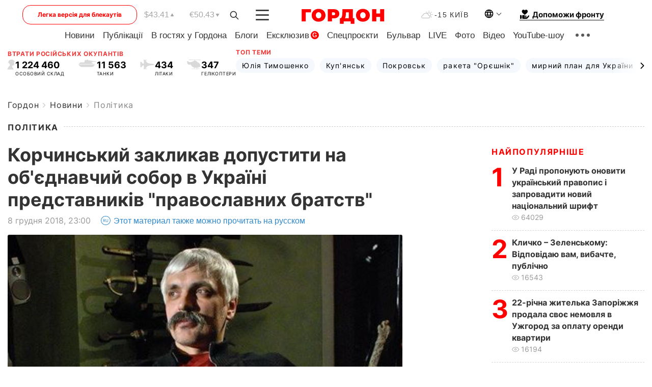

--- FILE ---
content_type: text/html; charset=utf-8
request_url: https://www.google.com/recaptcha/api2/aframe
body_size: 266
content:
<!DOCTYPE HTML><html><head><meta http-equiv="content-type" content="text/html; charset=UTF-8"></head><body><script nonce="p_piEsBYdDRghm4E6EyCMw">/** Anti-fraud and anti-abuse applications only. See google.com/recaptcha */ try{var clients={'sodar':'https://pagead2.googlesyndication.com/pagead/sodar?'};window.addEventListener("message",function(a){try{if(a.source===window.parent){var b=JSON.parse(a.data);var c=clients[b['id']];if(c){var d=document.createElement('img');d.src=c+b['params']+'&rc='+(localStorage.getItem("rc::a")?sessionStorage.getItem("rc::b"):"");window.document.body.appendChild(d);sessionStorage.setItem("rc::e",parseInt(sessionStorage.getItem("rc::e")||0)+1);localStorage.setItem("rc::h",'1768600399269');}}}catch(b){}});window.parent.postMessage("_grecaptcha_ready", "*");}catch(b){}</script></body></html>

--- FILE ---
content_type: application/javascript; charset=utf-8
request_url: https://fundingchoicesmessages.google.com/f/AGSKWxWYJe4HoyfLDSstxQUqMkMvwEgZrLbyD-i60hXtI2g3jHL5ZhN_CNIXKDIDL9-LCiWc5h5R5V6VSjPcI8mXaMZpwYEoGzaqrfxiG5INCUTjijqACVEAHFzBnHsNgPRyeKCK1dlTP1Hpd325rdTL0JzBtnl93G4aWVMKM6LlYoj1fkpfc4tOfdus5LbU/_/NativeAdManager./assets/ads./eas_fif./ads/rawstory_/delivery/afr.
body_size: -1290
content:
window['87446791-dd17-4deb-b45d-576a62927514'] = true;